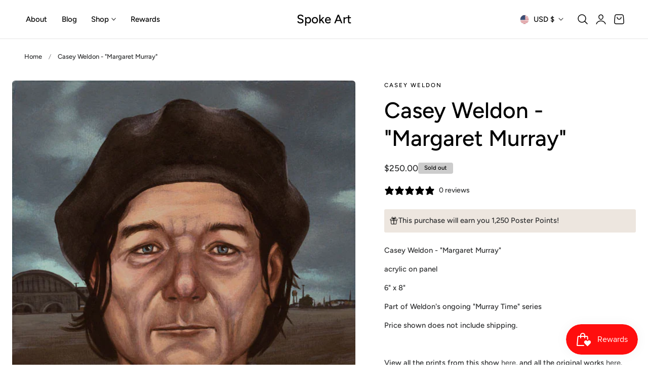

--- FILE ---
content_type: text/css
request_url: https://spoke-art.com/cdn/shop/t/20/assets/component-cart-items.css?v=168890601957616026371735231827
body_size: 342
content:
cart-items .title-wrapper-with-link{margin-top:0}.cart-items td,.cart-items th{padding:0;border:none}.cart-items th{text-align:left;padding-bottom:1.8rem;opacity:.85;font-weight:700}.cart-item__quantity-wrapper{display:flex}.cart-item__totals{position:relative}.cart-items *.right{text-align:right}.cart-item__image-container:after{content:none}.cart-item__image{height:auto;max-width:100%}@media screen and (min-width: 750px){.cart-item__image{max-width:100%}}.cart-item__details{line-height:calc(1 + .4 / var(--font-body-scale))}.cart-item__details>*{margin:0;max-width:30rem}.cart-item__details>*+*{margin-top:.5rem}.cart-item__media{position:relative;width:90px}.cart-item__link{display:block;bottom:0;left:0;position:absolute;right:0;top:0;width:100%;height:100%}.cart-item__name{text-decoration:none;display:block;color:rgb(var(--color-foreground));font-family:var(--font-card-title-family);font-size:calc(var(--size-body)*var(--font-card-title-scale));letter-spacing:var(--font-card-title-spacing);text-transform:var(--font-card-title-transform);font-weight:var(--font-card-title-weight)}.cart-item__price-wrapper>*{display:block;margin:0;padding:0}.cart-item__discounted-prices dd{margin:0}.cart-item__discounted-prices .cart-item__old-price{font-size:1.4rem}.cart-item__old-price{opacity:.7}.cart-item__final-price{font-weight:400}.product-option{word-break:break-word;line-height:calc(1 + .5 / var(--font-body-scale))}.cart-item cart-remove-button{display:flex;margin-left:1.5rem}.cart-remove-button{font-size:1.2rem;opacity:.6;text-decoration:underline;text-underline-offset:.3rem}@media screen and (min-width: 750px) and (max-width: 989px){.cart-item cart-remove-button{width:4.5rem;height:4.5rem}}cart-remove-button .button{min-width:calc(4.5rem / var(--font-body-scale));min-height:4.5rem;padding:0;margin:0 .1rem .1rem 0}cart-remove-button .button:before,cart-remove-button .button:after{content:none}cart-remove-button .button:not([disabled]):hover{color:rgb(var(--color-foreground))}@media screen and (min-width: 750px){cart-remove-button .button{min-width:3.5rem;min-height:3.5rem}}cart-remove-button .icon-remove{height:1.5rem;width:1.5rem}.cart-item .loading__spinner{top:0;left:auto;right:auto;bottom:0;padding:0;opacity:1}.cart-item .loading__spinner svg{width:20px}@media screen and (min-width: 750px){.cart-item .loading__spinner{right:0;padding-top:4.5rem;bottom:auto}}.cart__items .cart-item .loading__spinner:not(.hidden)~*{visibility:hidden}.cart-item__error{display:flex;align-items:flex-start;margin-top:.2rem;width:min-content;min-width:100%}.cart-item__error-text{font-size:1.3rem;line-height:1.4;letter-spacing:.04rem;order:1}.cart-item__error-text+svg{flex-shrink:0;width:1.5rem;height:1.5rem;margin-right:.7rem;margin-top:.25rem}.cart-item__error-text:empty+svg{display:none}.product-option *{display:inline;margin:0}.cart-items thead th{text-transform:uppercase}@media screen and (max-width: 749px){.cart-items,.cart-items thead,.cart-items tbody{display:block;width:100%}.cart-items thead tr{display:flex;justify-content:space-between;border-bottom:1px solid rgba(var(--color-foreground)/ .1);margin-bottom:3rem}.cart-item{display:grid;grid-template:repeat(2,auto) / repeat(4,1fr);gap:1.5rem;margin-bottom:2.5rem}.cart-item:last-child{margin-bottom:0}.cart-item__details{grid-column:2 / 4}.cart-item__quantity{grid-column:2 / 5}.cart-item__quantity-wrapper{flex-wrap:wrap}.cart-item__totals{display:flex;align-items:flex-start;justify-content:flex-end}}.cart-item__details dl .product-option{opacity:.8;font-size:var(--text-size-small)}@media screen and (min-width: 750px){.cart-items{border-spacing:0;border-collapse:separate;box-shadow:none;width:100%;display:table}.cart-items th{border-bottom:1px solid rgb(var(--color-border))}.cart-items thead th:first-child{width:50%}.cart-items th+th{padding-left:4rem}.cart-items td{vertical-align:top;padding-top:3rem;padding-bottom:3rem;border-bottom:1px solid rgb(var(--color-border))}.cart-item{display:table-row}.cart-item>td+td{padding-left:3rem}.cart-item__details{width:35rem}.cart-item__price-wrapper>*:only-child:not(.cart-item__discounted-prices){margin-top:1.5rem}.cart-item__error{margin-left:.3rem}}@media screen and (min-width: 990px){.cart-item__details{width:50rem}.cart-items thead th:first-child{width:60%}}@media screen and (min-width: 750px){.cart-item .cart-item__quantity--info,.cart-item__quantity--info .cart-item__quantity-wrapper,.cart-item__quantity--info .cart-items__info{padding-left:0}}@media screen and (max-width: 989px){.cart-items .quantity-popover__info-button{padding-left:0}}
/*# sourceMappingURL=/cdn/shop/t/20/assets/component-cart-items.css.map?v=168890601957616026371735231827 */
